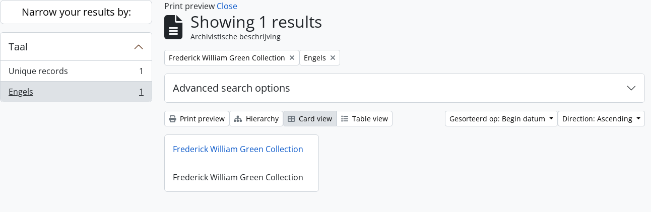

--- FILE ---
content_type: text/html; charset=utf-8
request_url: https://archive.griffith.ox.ac.uk/index.php/informationobject/browse?sortDir=asc&sf_culture=nl&sort=startDate&languages=en&view=card&collection=17852&topLod=0&media=print
body_size: 8457
content:
<!DOCTYPE html>
<html lang="nl"
      dir="ltr"
      media="print">
  <head>
        <script nonce=5691bba0fa1a6dba5ce4519119efcdcc async src="https://www.googletagmanager.com/gtag/js?id="></script>
    <script nonce=5691bba0fa1a6dba5ce4519119efcdcc>
    window.dataLayer = window.dataLayer || [];
    function gtag(){dataLayer.push(arguments);}
    gtag('js', new Date());
        gtag('config', '');
    </script>
    <meta charset="utf-8">
    <meta name="viewport" content="width=device-width, initial-scale=1">
    <title>Information object browse - Griffith Institute Archive</title>
                      <link rel="shortcut icon" href="/favicon.ico">
    <script defer src="/dist/js/vendor.bundle.0f9010a8851c963bf1c1.js"></script><script defer src="/dist/js/arDominionB5Plugin.bundle.f35dfa6a8681aaac95aa.js"></script><link href="/dist/css/arDominionB5Plugin.bundle.a287608095b6ba1a60b5.css" rel="stylesheet">
      </head>
  <body class="d-flex flex-column min-vh-100 informationobject browse show-edit-tooltips">
        <div class="visually-hidden-focusable p-3 border-bottom">
  <a class="btn btn-sm btn-secondary" href="#main-column">
    Skip to main content  </a>
</div>




  <style nonce=5691bba0fa1a6dba5ce4519119efcdcc>
    #top-bar {
      background-color: #212529 !important;
    }
  </style>
<header id="top-bar" class="navbar navbar-expand-lg navbar-dark d-print-none" role="navigation" aria-label="Main navigation">
  <div class="container-fluid">
          <a class="navbar-brand d-flex flex-wrap flex-lg-nowrap align-items-center py-0 me-0" href="/index.php/" title="home" rel="home">
                                                    <span class="text-wrap my-1 me-3">Griffith Institute Archive</span>
              </a>
        <button class="navbar-toggler atom-btn-secondary my-2 me-1 px-1" type="button" data-bs-toggle="collapse" data-bs-target="#navbar-content" aria-controls="navbar-content" aria-expanded="false">
      <i 
        class="fas fa-2x fa-fw fa-bars" 
        data-bs-toggle="tooltip"
        data-bs-placement="bottom"
        title="Toggle navigation"
        aria-hidden="true">
      </i>
      <span class="visually-hidden">Toggle navigation</span>
    </button>
    <div class="collapse navbar-collapse flex-wrap justify-content-end me-1" id="navbar-content">
      <div class="d-flex flex-wrap flex-lg-nowrap flex-grow-1">
        <div class="dropdown my-2 me-3">
  <button class="btn btn-sm atom-btn-secondary dropdown-toggle" type="button" id="browse-menu" data-bs-toggle="dropdown" aria-expanded="false">
    Blader  </button>
  <ul class="dropdown-menu mt-2" aria-labelledby="browse-menu">
    <li>
      <h6 class="dropdown-header">
        Blader      </h6>
    </li>
                  <li id="node_browseInformationObjects">
          <a class="dropdown-item" href="/index.php/informationobject/browse?sf_culture=en&amp;levels=223&amp;topLod=0&amp;limit=30&amp;sort=identifier" title="archivistische beschrijving">archivistische beschrijving</a>        </li>
                        <li id="node_browseActors">
          <a class="dropdown-item" href="/index.php/actor/browse" title="geautoriseerd bestand">geautoriseerd bestand</a>        </li>
                        <li id="node_browsePlaces">
          <a class="dropdown-item" href="/index.php/taxonomy/index/id/42" title="Plaatsen">Plaatsen</a>        </li>
                        <li id="node_browseSubjects">
          <a class="dropdown-item" href="/index.php/taxonomy/index/id/35" title="Onderwerpen">Onderwerpen</a>        </li>
                        <li id="node_browseDigitalObjects">
          <a class="dropdown-item" href="/index.php/informationobject/browse?view=card&amp;onlyMedia=1&amp;topLod=0" title="Digitale objecten">Digitale objecten</a>        </li>
            </ul>
</div>
        <form
  id="search-box"
  class="d-flex flex-grow-1 my-2"
  role="search"
  action="/index.php/informationobject/browse">
  <h2 class="visually-hidden">zoeken</h2>
  <input type="hidden" name="topLod" value="0">
  <input type="hidden" name="sort" value="relevance">
  <div class="input-group flex-nowrap">
    <button
      id="search-box-options"
      class="btn btn-sm atom-btn-secondary dropdown-toggle"
      type="button"
      data-bs-toggle="dropdown"
      data-bs-auto-close="outside"
      aria-expanded="false">
      <i class="fas fa-cog" aria-hidden="true"></i>
      <span class="visually-hidden">Search options</span>
    </button>
    <div class="dropdown-menu mt-2" aria-labelledby="search-box-options">
            <a class="dropdown-item" href="/index.php/informationobject/browse?showAdvanced=1&topLod=0">
        Advanced search      </a>
    </div>
    <input
      id="search-box-input"
      class="form-control form-control-sm dropdown-toggle"
      type="search"
      name="query"
      autocomplete="off"
      value=""
      placeholder="Search"
      data-url="/index.php/search/autocomplete"
      data-bs-toggle="dropdown"
      aria-label="Search"
      aria-expanded="false">
    <ul id="search-box-results" class="dropdown-menu mt-2" aria-labelledby="search-box-input"></ul>
    <button class="btn btn-sm atom-btn-secondary" type="submit">
      <i class="fas fa-search" aria-hidden="true"></i>
      <span class="visually-hidden">Search in browse page</span>
    </button>
  </div>
</form>
      </div>
      <div class="d-flex flex-nowrap flex-column flex-lg-row align-items-strech align-items-lg-center">
        <ul class="navbar-nav mx-lg-2">
                    <li class="nav-item dropdown d-flex flex-column">
  <a
    class="nav-link dropdown-toggle d-flex align-items-center p-0"
    href="#"
    id="clipboard-menu"
    role="button"
    data-bs-toggle="dropdown"
    aria-expanded="false"
    data-total-count-label="records added"
    data-alert-close="Close"
    data-load-alert-message="There was an error loading the clipboard content."
    data-export-alert-message="The clipboard is empty for this entity type."
    data-export-check-url="/index.php/clipboard/exportCheck"
    data-delete-alert-message="Note: clipboard items unclipped in this page will be removed from the clipboard when the page is refreshed. You can re-select them now, or reload the page to remove them completely. Using the sort or print preview buttons will also cause a page reload - so anything currently deselected will be lost!"
                data-show-accessions="0"
    >
    <i
      class="fas fa-2x fa-fw fa-paperclip px-0 px-lg-2 py-2"
      data-bs-toggle="tooltip"
      data-bs-placement="bottom"
      data-bs-custom-class="d-none d-lg-block"
      title="Clipboard"
      aria-hidden="true">
    </i>
    <span class="d-lg-none mx-1" aria-hidden="true">
      Clipboard    </span>
    <span class="visually-hidden">
      Clipboard    </span>
  </a>
  <ul class="dropdown-menu dropdown-menu-end mb-2" aria-labelledby="clipboard-menu">
    <li>
      <h6 class="dropdown-header">
        Clipboard      </h6>
    </li>
    <li class="text-muted text-nowrap px-3 pb-2">
      <span
        id="counts-block"
        data-information-object-label="Archival description count:&nbsp;"
        data-actor-object-label="Authority record count:&nbsp;"
        data-repository-object-label="Archival institution count:&nbsp;"
                >
      </span>
    </li>
                  <li id="node_clearClipboard">
          <a class="dropdown-item" href="/index.php/" title="Clear all selections">Clear all selections</a>        </li>
                        <li id="node_goToClipboard">
          <a class="dropdown-item" href="/index.php/clipboard/view" title="Go to clipboard">Go to clipboard</a>        </li>
                        <li id="node_loadClipboard">
          <a class="dropdown-item" href="/index.php/clipboard/load" title="Load clipboard">Load clipboard</a>        </li>
                        <li id="node_saveClipboard">
          <a class="dropdown-item" href="/index.php/clipboard/save" title="Save clipboard">Save clipboard</a>        </li>
            </ul>
</li>
                      <li class="nav-item dropdown d-flex flex-column">
  <a
    class="nav-link dropdown-toggle d-flex align-items-center p-0"
    href="#"
    id="language-menu"
    role="button"
    data-bs-toggle="dropdown"
    aria-expanded="false">
    <i
      class="fas fa-2x fa-fw fa-globe-europe px-0 px-lg-2 py-2"
      data-bs-toggle="tooltip"
      data-bs-placement="bottom"
      data-bs-custom-class="d-none d-lg-block"
      title="Taal"
      aria-hidden="true">
    </i>
    <span class="d-lg-none mx-1" aria-hidden="true">
      Taal    </span>
    <span class="visually-hidden">
      Taal    </span>  
  </a>
  <ul class="dropdown-menu dropdown-menu-end mb-2" aria-labelledby="language-menu">
    <li>
      <h6 class="dropdown-header">
        Taal      </h6>
    </li>
          <li>
        <a class="dropdown-item" href="/index.php/informationobject/browse?sf_culture=en&amp;sortDir=asc&amp;sort=startDate&amp;languages=en&amp;view=card&amp;collection=17852&amp;topLod=0&amp;media=print" title="English">English</a>      </li>
          <li>
        <a class="dropdown-item" href="/index.php/informationobject/browse?sf_culture=fr&amp;sortDir=asc&amp;sort=startDate&amp;languages=en&amp;view=card&amp;collection=17852&amp;topLod=0&amp;media=print" title="Français">Français</a>      </li>
          <li>
        <a class="dropdown-item" href="/index.php/informationobject/browse?sf_culture=es&amp;sortDir=asc&amp;sort=startDate&amp;languages=en&amp;view=card&amp;collection=17852&amp;topLod=0&amp;media=print" title="Español">Español</a>      </li>
          <li>
        <a class="dropdown-item" href="/index.php/informationobject/browse?sf_culture=nl&amp;sortDir=asc&amp;sort=startDate&amp;languages=en&amp;view=card&amp;collection=17852&amp;topLod=0&amp;media=print" title="Nederlands">Nederlands</a>      </li>
          <li>
        <a class="dropdown-item" href="/index.php/informationobject/browse?sf_culture=pt&amp;sortDir=asc&amp;sort=startDate&amp;languages=en&amp;view=card&amp;collection=17852&amp;topLod=0&amp;media=print" title="Português">Português</a>      </li>
          <li>
        <a class="dropdown-item" href="/index.php/informationobject/browse?sf_culture=de&amp;sortDir=asc&amp;sort=startDate&amp;languages=en&amp;view=card&amp;collection=17852&amp;topLod=0&amp;media=print" title="Deutsch">Deutsch</a>      </li>
          <li>
        <a class="dropdown-item" href="/index.php/informationobject/browse?sf_culture=cs&amp;sortDir=asc&amp;sort=startDate&amp;languages=en&amp;view=card&amp;collection=17852&amp;topLod=0&amp;media=print" title="čeština">čeština</a>      </li>
          <li>
        <a class="dropdown-item" href="/index.php/informationobject/browse?sf_culture=ar&amp;sortDir=asc&amp;sort=startDate&amp;languages=en&amp;view=card&amp;collection=17852&amp;topLod=0&amp;media=print" title="العربية">العربية</a>      </li>
          <li>
        <a class="dropdown-item" href="/index.php/informationobject/browse?sf_culture=it&amp;sortDir=asc&amp;sort=startDate&amp;languages=en&amp;view=card&amp;collection=17852&amp;topLod=0&amp;media=print" title="Italiano">Italiano</a>      </li>
      </ul>
</li>
                    <li class="nav-item dropdown d-flex flex-column">
  <a
    class="nav-link dropdown-toggle d-flex align-items-center p-0"
    href="#"
    id="quick-links-menu"
    role="button"
    data-bs-toggle="dropdown"
    aria-expanded="false">
    <i
      class="fas fa-2x fa-fw fa-info-circle px-0 px-lg-2 py-2"
      data-bs-toggle="tooltip"
      data-bs-placement="bottom"
      data-bs-custom-class="d-none d-lg-block"
      title="Quick links"
      aria-hidden="true">
    </i>
    <span class="d-lg-none mx-1" aria-hidden="true">
      Quick links    </span> 
    <span class="visually-hidden">
      Quick links    </span>
  </a>
  <ul class="dropdown-menu dropdown-menu-end mb-2" aria-labelledby="quick-links-menu">
    <li>
      <h6 class="dropdown-header">
        Quick links      </h6>
    </li>
                  <li id="node_about">
          <a class="dropdown-item" href="/index.php/about" title="Over">Over</a>        </li>
                        <li id="node_home">
          <a class="dropdown-item" href="/index.php/" title="home">home</a>        </li>
                        <li id="node_help">
          <a class="dropdown-item" href="http://docs.accesstomemory.org/" title="Help">Help</a>        </li>
                                                      <li id="node_globalReplace">
          <a class="dropdown-item" href="/index.php/search/globalReplace" title="Global search/replace">Global search/replace</a>        </li>
                        <li id="node_privacy">
          <a class="dropdown-item" href="/index.php/privacy" title="Privacy Policy">Privacy Policy</a>        </li>
            </ul>
</li>
        </ul>
              <div class="dropdown my-2">
    <button class="btn btn-sm atom-btn-secondary dropdown-toggle" type="button" id="user-menu" data-bs-toggle="dropdown" data-bs-auto-close="outside" aria-expanded="false">
      Inloggen    </button>
    <div class="dropdown-menu dropdown-menu-lg-end mt-2" aria-labelledby="user-menu">
      <div>
        <h6 class="dropdown-header">
          Have an account?        </h6>
      </div>
      <form class="mx-3 my-2" action="/index.php/user/login" method="post">        <input type="hidden" name="_csrf_token" value="00528b899f8ff73375a97052485b9216" id="csrf_token" /><input type="hidden" name="next" value="https://archive.griffith.ox.ac.uk/index.php/informationobject/browse?sortDir=asc&amp;sf_culture=nl&amp;sort=startDate&amp;languages=en&amp;view=card&amp;collection=17852&amp;topLod=0&amp;media=print" id="next" />        <div class="mb-3"><label class="form-label" for="email">E-mail<span aria-hidden="true" class="text-primary ms-1" title="This field is required."><strong>*</strong></span><span class="visually-hidden">This field is required.</span></label><input type="text" name="email" class="form-control-sm form-control" id="email" /></div>        <div class="mb-3"><label class="form-label" for="password">wachtwoord<span aria-hidden="true" class="text-primary ms-1" title="This field is required."><strong>*</strong></span><span class="visually-hidden">This field is required.</span></label><input type="password" name="password" class="form-control-sm form-control" autocomplete="off" id="password" /></div>        <button class="btn btn-sm atom-btn-secondary" type="submit">
          Inloggen        </button>
      </form>
    </div>
  </div>
      </div>
    </div>
  </div>
</header>

    
<div id="wrapper" class="container-xxl pt-3 flex-grow-1">
            <div class="row">
    <div id="sidebar" class="col-md-3">
      
    <h2 class="d-grid">
      <button
        class="btn btn-lg atom-btn-white collapsed text-wrap"
        type="button"
        data-bs-toggle="collapse"
        data-bs-target="#collapse-aggregations"
        aria-expanded="false"
        aria-controls="collapse-aggregations">
        Narrow your results by:      </button>
    </h2>

    <div class="collapse" id="collapse-aggregations">

      
      

<div class="accordion mb-3">
  <div class="accordion-item aggregation">
    <h2 class="accordion-header" id="heading-languages">
      <button
        class="accordion-button"
        type="button"
        data-bs-toggle="collapse"
        data-bs-target="#collapse-languages"
        aria-expanded="true"
        aria-controls="collapse-languages">
        Taal      </button>
    </h2>
    <div
      id="collapse-languages"
      class="accordion-collapse collapse show list-group list-group-flush"
      aria-labelledby="heading-languages">
      
          
              
        <a class="list-group-item list-group-item-action d-flex justify-content-between align-items-center text-break" href="/index.php/informationobject/browse?sortDir=asc&amp;sf_culture=nl&amp;sort=startDate&amp;view=card&amp;collection=17852&amp;topLod=0&amp;media=print" title="Unique records, 1 results1">Unique records<span class="visually-hidden">, 1 results</span><span aria-hidden="true" class="ms-3 text-nowrap">1</span></a>              
        <a class="list-group-item list-group-item-action d-flex justify-content-between align-items-center text-break active text-decoration-underline" href="/index.php/informationobject/browse?languages=en&amp;sortDir=asc&amp;sf_culture=nl&amp;sort=startDate&amp;view=card&amp;collection=17852&amp;topLod=0&amp;media=print" title="Engels, 1 results1">Engels<span class="visually-hidden">, 1 results</span><span aria-hidden="true" class="ms-3 text-nowrap">1</span></a>          </div>
  </div>
</div>

        
      
        
        
        
        
        
        
        
    </div>

      </div>
    <div id="main-column" role="main" class="col-md-9">
          <div id="preview-message">
    Print preview    <a href="/index.php/informationobject/browse?sortDir=asc&amp;sf_culture=nl&amp;sort=startDate&amp;languages=en&amp;view=card&amp;collection=17852&amp;topLod=0" title="Close">Close</a>  </div>

  <div class="multiline-header d-flex align-items-center mb-3">
    <i class="fas fa-3x fa-file-alt me-3" aria-hidden="true"></i>
    <div class="d-flex flex-column">
      <h1 class="mb-0" aria-describedby="heading-label">
                  Showing 1 results              </h1>
      <span class="small" id="heading-label">
        Archivistische beschrijving      </span>
    </div>
  </div>
        <div class="d-flex flex-wrap gap-2">
    
        <a 
  href="/index.php/informationobject/browse?sortDir=asc&sf_culture=nl&sort=startDate&languages=en&view=card&topLod=0&media=print"
  class="btn btn-sm atom-btn-white align-self-start mw-100 filter-tag d-flex">
  <span class="visually-hidden">
    Remove filter:  </span>
  <span class="text-truncate d-inline-block">
    Frederick William Green Collection  </span>
  <i aria-hidden="true" class="fas fa-times ms-2 align-self-center"></i>
</a>
                    <a 
  href="/index.php/informationobject/browse?sortDir=asc&sf_culture=nl&sort=startDate&view=card&collection=17852&topLod=0&media=print"
  class="btn btn-sm atom-btn-white align-self-start mw-100 filter-tag d-flex">
  <span class="visually-hidden">
    Remove filter:  </span>
  <span class="text-truncate d-inline-block">
    Engels  </span>
  <i aria-hidden="true" class="fas fa-times ms-2 align-self-center"></i>
</a>
        </div>

      
  <div class="accordion mb-3 adv-search" role="search">
  <div class="accordion-item">
    <h2 class="accordion-header" id="heading-adv-search">
      <button class="accordion-button collapsed" type="button" data-bs-toggle="collapse" data-bs-target="#collapse-adv-search" aria-expanded="false" aria-controls="collapse-adv-search" data-cy="advanced-search-toggle">
        Advanced search options      </button>
    </h2>
    <div id="collapse-adv-search" class="accordion-collapse collapse" aria-labelledby="heading-adv-search">
      <div class="accordion-body">
        <form name="advanced-search-form" method="get" action="/index.php/informationobject/browse">
                      <input type="hidden" name="sort" value="startDate"/>
                      <input type="hidden" name="languages" value="en"/>
                      <input type="hidden" name="view" value="card"/>
                      <input type="hidden" name="media" value="print"/>
          
          <h5>Find results with:</h5>

          <div class="criteria mb-4">

            
              
            
            
            <div class="criterion row align-items-center">

              <div class="col-xl-auto mb-3 adv-search-boolean">
                <select class="form-select" name="so0">
                  <option value="and">and</option>
                  <option value="or">or</option>
                  <option value="not">not</option>
                </select>
              </div>

              <div class="col-xl-auto flex-grow-1 mb-3">
                <input class="form-control" type="text" aria-label="zoeken" placeholder="zoeken" name="sq0">
              </div>

              <div class="col-xl-auto mb-3 text-center">
                <span class="form-text">in</span>
              </div>

              <div class="col-xl-auto mb-3">
                <select class="form-select" name="sf0">
                                      <option value="">
                      Any field                    </option>
                                      <option value="title">
                      Titel                    </option>
                                      <option value="archivalHistory">
                      Geschiedenis van het archief                    </option>
                                      <option value="scopeAndContent">
                      Bereik en inhoud                    </option>
                                      <option value="extentAndMedium">
                      Omvang en medium                    </option>
                                      <option value="subject">
                      Onderwerp trefwoord                    </option>
                                      <option value="name">
                      Naam ontsluitingsterm                    </option>
                                      <option value="place">
                      Geografische trefwoorden                    </option>
                                      <option value="genre">
                      Genre access points                    </option>
                                      <option value="identifier">
                      Bestandsidentificatie                     </option>
                                      <option value="referenceCode">
                      referentie code                    </option>
                                      <option value="digitalObjectTranscript">
                      Digital object text                    </option>
                                      <option value="creator">
                      Archiefvormer                    </option>
                                      <option value="findingAidTranscript">
                      Finding aid text                    </option>
                                      <option value="allExceptFindingAidTranscript">
                      Any field except finding aid text                    </option>
                                  </select>
              </div>

              <div class="col-xl-auto mb-3">
                <a href="#" class="d-none d-xl-block delete-criterion" aria-label="Delete criterion">
                  <i aria-hidden="true" class="fas fa-times text-muted"></i>
                </a>
                <a href="#" class="d-xl-none delete-criterion btn btn-outline-danger w-100 mb-3">
                  Delete criterion                </a>
              </div>

            </div>

            <div class="add-new-criteria mb-3">
              <a id="add-criterion-dropdown-menu" class="btn atom-btn-white dropdown-toggle" href="#" role="button" data-bs-toggle="dropdown" aria-expanded="false">Add new criteria</a>
              <ul class="dropdown-menu mt-2" aria-labelledby="add-criterion-dropdown-menu">
                <li><a class="dropdown-item" href="#" id="add-criterion-and">And</a></li>
                <li><a class="dropdown-item" href="#" id="add-criterion-or">Or</a></li>
                <li><a class="dropdown-item" href="#" id="add-criterion-not">Not</a></li>
              </ul>
            </div>

          </div>

          <h5>Limit results to:</h5>

          <div class="criteria mb-4">

            
            <div class="mb-3"><label class="form-label" for="collection">Top-level description</label><select name="collection" class="form-autocomplete form-control" id="collection">
<option value="/index.php/green-collection">Frederick William Green Collection</option>
</select><input class="list" type="hidden" value="/index.php/informationobject/autocomplete?parent=1&filterDrafts=1"></div>
          </div>

          <h5>Filter results by:</h5>

          <div class="criteria mb-4">

            <div class="row">

              
              <div class="col-md-4">
                <div class="mb-3"><label class="form-label" for="levels">Beschrijvingsniveau</label><select name="levels" class="form-select" id="levels">
<option value="" selected="selected"></option>
<option value="221">Archief</option>
<option value="226">Bestanddeel</option>
<option value="223">Collectie</option>
<option value="285">Deel</option>
<option value="222">Deelarchief</option>
<option value="225">Deelreeks</option>
<option value="139520">File</option>
<option value="138539">item</option>
<option value="138734">item</option>
<option value="139204">item</option>
<option value="139504">Stuk</option>
<option value="16703">Object</option>
<option value="224">Reeks</option>
<option value="139594">Series</option>
<option value="227">Stuk</option>
</select></div>              </div>
              

              <div class="col-md-4">
                <div class="mb-3"><label class="form-label" for="onlyMedia">Digitaal object available</label><select name="onlyMedia" class="form-select" id="onlyMedia">
<option value="" selected="selected"></option>
<option value="1">Yes</option>
<option value="0">Nee</option>
</select></div>              </div>

                              <div class="col-md-4">
                  <div class="mb-3"><label class="form-label" for="findingAidStatus">Finding aid</label><select name="findingAidStatus" class="form-select" id="findingAidStatus">
<option value="" selected="selected"></option>
<option value="yes">Yes</option>
<option value="no">Nee</option>
<option value="generated">Generated</option>
<option value="uploaded">ingelezen</option>
</select></div>                </div>
              
            </div>

            <div class="row">

                              <div class="col-md-6">
                  <div class="mb-3"><label class="form-label" for="copyrightStatus">Copyright status</label><select name="copyrightStatus" class="form-select" id="copyrightStatus">
<option value="" selected="selected"></option>
<option value="337">Publiek domein</option>
<option value="336">Under copyright</option>
<option value="338">Unknown</option>
</select></div>                </div>
              
                              <div class="col-md-6">
                  <div class="mb-3"><label class="form-label" for="materialType">Algemene aanduiding van het materiaal</label><select name="materialType" class="form-select" id="materialType">
<option value="" selected="selected"></option>
<option value="264">Bewegend beeld</option>
<option value="261">Bouwkundige tekening</option>
<option value="268">Geluidsopname</option>
<option value="263">Grafisch materiaal</option>
<option value="262">Kartografisch materiaal</option>
<option value="265">Multiple media</option>
<option value="266">Object</option>
<option value="267">Philatelic record</option>
<option value="269">Technische tekening</option>
<option value="270">Tekst document</option>
</select></div>                </div>
              
              <fieldset class="col-12">
                <legend class="visually-hidden">Top-level description filter</legend>
                <div class="d-grid d-sm-block">
                  <div class="form-check d-inline-block me-2">
                    <input class="form-check-input" type="radio" name="topLod" id="adv-search-top-lod-1" value="1" >
                    <label class="form-check-label" for="adv-search-top-lod-1">Top-level descriptions</label>
                  </div>
                  <div class="form-check d-inline-block">
                    <input class="form-check-input" type="radio" name="topLod" id="adv-search-top-lod-0" value="0" checked>
                    <label class="form-check-label" for="adv-search-top-lod-0">All descriptions</label>
                  </div>
                </div>
              </fieldset>

            </div>

          </div>

          <h5>Filter by date range:</h5>

          <div class="criteria row mb-2">

            <div class="col-md-4 start-date">
              <div class="mb-3"><label class="form-label" for="startDate">Begin</label><input placeholder="YYYY-MM-DD" max="9999-12-31" type="date" name="startDate" class="form-control" id="startDate" /></div>            </div>

            <div class="col-md-4 end-date">
              <div class="mb-3"><label class="form-label" for="endDate">Einde</label><input placeholder="YYYY-MM-DD" max="9999-12-31" type="date" name="endDate" class="form-control" id="endDate" /></div>            </div>

            <fieldset class="col-md-4 date-type">
              <legend class="fs-6">
                <span>Resultaten</span>
                <button
                  type="button"
                  class="btn btn-link mb-1"
                  data-bs-toggle="tooltip"
                  data-bs-placement="auto"
                  title='Use these options to specify how the date range returns results. "Exact" means that the start and end dates of descriptions returned must fall entirely within the date range entered. "Overlapping" means that any description whose start or end dates touch or overlap the target date range will be returned.'>
                  <i aria-hidden="true" class="fas fa-question-circle text-muted"></i>
                </button>
              </legend>
              <div class="d-grid d-sm-block">
                <div class="form-check d-inline-block me-2">
                  <input class="form-check-input" type="radio" name="rangeType" id="adv-search-date-range-inclusive" value="inclusive" checked>
                  <label class="form-check-label" for="adv-search-date-range-inclusive">Overlapping</label>
                </div>
                <div class="form-check d-inline-block">
                  <input class="form-check-input" type="radio" name="rangeType" id="adv-search-date-range-exact" value="exact" >
                  <label class="form-check-label" for="adv-search-date-range-exact">Exact</label>
                </div>
              </div>
            </fieldset>

          </div>

          <ul class="actions mb-1 nav gap-2 justify-content-center">
            <li><input type="button" class="btn atom-btn-outline-light reset" value="Reset"></li>
            <li><input type="submit" class="btn atom-btn-outline-light" value="zoeken"></li>
          </ul>

        </form>
      </div>
    </div>
  </div>
</div>

  
    <div class="d-flex flex-wrap gap-2 mb-3">
      <a
  class="btn btn-sm atom-btn-white"
  href="/index.php/informationobject/browse?sortDir=asc&sf_culture=nl&sort=startDate&languages=en&view=card&collection=17852&topLod=0&media=print">
  <i class="fas fa-print me-1" aria-hidden="true"></i>
  Print preview</a>

              <a
          class="btn btn-sm atom-btn-white"
          href="/index.php/browse/hierarchy">
          <i class="fas fa-sitemap me-1" aria-hidden="true"></i>
          Hierarchy        </a>
      
      
      <div class="btn-group btn-group-sm" role="group" aria-label="View options">
  <a
    class="btn atom-btn-white text-wrap active"
    aria-current="page"    href="/index.php/informationobject/browse?view=card&sortDir=asc&sf_culture=nl&sort=startDate&languages=en&collection=17852&topLod=0&media=print">
    <i class="fas fa-th-large me-1" aria-hidden="true"></i>
    Card view  </a>
  <a
    class="btn atom-btn-white text-wrap"
        href="/index.php/informationobject/browse?view=table&sortDir=asc&sf_culture=nl&sort=startDate&languages=en&collection=17852&topLod=0&media=print">
    <i class="fas fa-list me-1" aria-hidden="true"></i>
    Table view  </a>
</div>

      <div class="d-flex flex-wrap gap-2 ms-auto">
        
<div class="dropdown d-inline-block">
  <button class="btn btn-sm atom-btn-white dropdown-toggle text-wrap" type="button" id="sort-button" data-bs-toggle="dropdown" aria-expanded="false">
    Gesorteerd op: Begin datum  </button>
  <ul class="dropdown-menu dropdown-menu-end mt-2" aria-labelledby="sort-button">
          <li>
        <a
          href="/index.php/informationobject/browse?sort=lastUpdated&sortDir=asc&sf_culture=nl&languages=en&view=card&collection=17852&topLod=0&media=print"
          class="dropdown-item">
          Date modified        </a>
      </li>
          <li>
        <a
          href="/index.php/informationobject/browse?sort=alphabetic&sortDir=asc&sf_culture=nl&languages=en&view=card&collection=17852&topLod=0&media=print"
          class="dropdown-item">
          Titel        </a>
      </li>
          <li>
        <a
          href="/index.php/informationobject/browse?sort=relevance&sortDir=asc&sf_culture=nl&languages=en&view=card&collection=17852&topLod=0&media=print"
          class="dropdown-item">
          Relevance        </a>
      </li>
          <li>
        <a
          href="/index.php/informationobject/browse?sort=identifier&sortDir=asc&sf_culture=nl&languages=en&view=card&collection=17852&topLod=0&media=print"
          class="dropdown-item">
          Bestandsidentificatie         </a>
      </li>
          <li>
        <a
          href="/index.php/informationobject/browse?sort=referenceCode&sortDir=asc&sf_culture=nl&languages=en&view=card&collection=17852&topLod=0&media=print"
          class="dropdown-item">
          referentie code        </a>
      </li>
          <li>
        <a
          href="/index.php/informationobject/browse?sort=startDate&sortDir=asc&sf_culture=nl&languages=en&view=card&collection=17852&topLod=0&media=print"
          class="dropdown-item active">
          Begin datum        </a>
      </li>
          <li>
        <a
          href="/index.php/informationobject/browse?sort=endDate&sortDir=asc&sf_culture=nl&languages=en&view=card&collection=17852&topLod=0&media=print"
          class="dropdown-item">
          Einddatum        </a>
      </li>
      </ul>
</div>


<div class="dropdown d-inline-block">
  <button class="btn btn-sm atom-btn-white dropdown-toggle text-wrap" type="button" id="sortDir-button" data-bs-toggle="dropdown" aria-expanded="false">
    Direction: Ascending  </button>
  <ul class="dropdown-menu dropdown-menu-end mt-2" aria-labelledby="sortDir-button">
          <li>
        <a
          href="/index.php/informationobject/browse?sortDir=asc&sf_culture=nl&sort=startDate&languages=en&view=card&collection=17852&topLod=0&media=print"
          class="dropdown-item active">
          Ascending        </a>
      </li>
          <li>
        <a
          href="/index.php/informationobject/browse?sortDir=desc&sf_culture=nl&sort=startDate&languages=en&view=card&collection=17852&topLod=0&media=print"
          class="dropdown-item">
          Descending        </a>
      </li>
      </ul>
</div>
      </div>
    </div>

          
      <div class="row g-3 mb-3 masonry">

    
  <div class="col-sm-6 col-lg-4 masonry-item">
    <div class="card">
              <a class="p-3" href="/index.php/green-collection">
          Frederick William Green Collection        </a>
      
      <div class="card-body">
        <div class="card-text d-flex align-items-start gap-2">
          <span>Frederick William Green Collection</span>
          <button
  class="btn atom-btn-white ms-auto active-primary clipboard d-print-none"
  data-clipboard-slug="green-collection"
  data-clipboard-type="informationObject"
  data-tooltip="true"  data-title="Add to clipboard"
  data-alt-title="Remove from clipboard">
  <i class="fas fa-lg fa-paperclip" aria-hidden="true"></i>
  <span class="visually-hidden">
    Add to clipboard  </span>
</button>
        </div>
      </div>
    </div>
  </div>
</div>
      
                </div>
  </div>
</div>

        <footer class="d-print-none">

  
  
  <div id="print-date">
    Printed: 2026-01-26  </div>

  <div id="js-i18n">
    <div id="read-more-less-links"
      data-read-more-text="Read more" 
      data-read-less-text="Read less">
    </div>
  </div>

</footer>
  </body>
</html>
